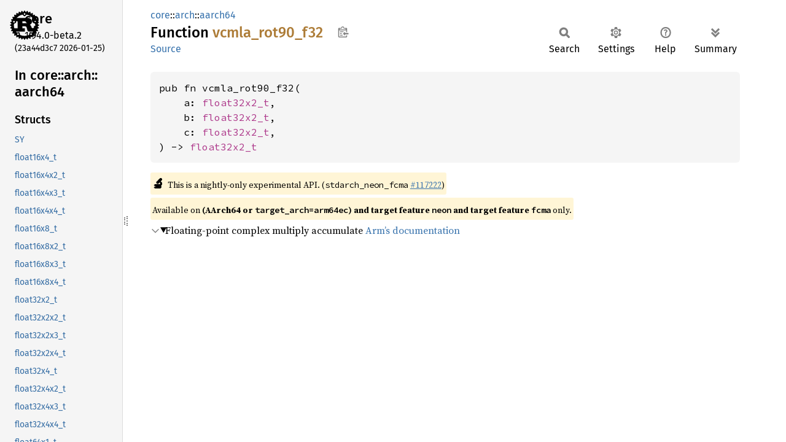

--- FILE ---
content_type: text/html
request_url: https://doc.rust-lang.org/beta/core/arch/aarch64/fn.vcmla_rot90_f32.html
body_size: 1726
content:
<!DOCTYPE html><html lang="en"><head><meta charset="utf-8"><meta name="viewport" content="width=device-width, initial-scale=1.0"><meta name="generator" content="rustdoc"><meta name="description" content="Floating-point complex multiply accumulate Arm’s documentation"><title>vcmla_rot90_f32 in core::arch::aarch64 - Rust</title><script>if(window.location.protocol!=="file:")document.head.insertAdjacentHTML("beforeend","SourceSerif4-Regular-6b053e98.ttf.woff2,FiraSans-Italic-81dc35de.woff2,FiraSans-Regular-0fe48ade.woff2,FiraSans-MediumItalic-ccf7e434.woff2,FiraSans-Medium-e1aa3f0a.woff2,SourceCodePro-Regular-8badfe75.ttf.woff2,SourceCodePro-Semibold-aa29a496.ttf.woff2".split(",").map(f=>`<link rel="preload" as="font" type="font/woff2"href="../../../static.files/${f}">`).join(""))</script><link rel="stylesheet" href="../../../static.files/normalize-9960930a.css"><link rel="stylesheet" href="../../../static.files/rustdoc-77263533.css"><meta name="rustdoc-vars" data-root-path="../../../" data-static-root-path="../../../static.files/" data-current-crate="core" data-themes="" data-resource-suffix="1.94.0" data-rustdoc-version="1.94.0-beta.2 (23a44d3c7 2026-01-25)" data-channel="beta" data-search-js="search-9e2438ea.js" data-stringdex-js="stringdex-b897f86f.js" data-settings-js="settings-c38705f0.js" ><script src="../../../static.files/storage-e2aeef58.js"></script><script defer src="sidebar-items1.94.0.js"></script><script defer src="../../../static.files/main-7bab91a1.js"></script><noscript><link rel="stylesheet" href="../../../static.files/noscript-ffcac47a.css"></noscript><link rel="alternate icon" type="image/png" href="../../../static.files/favicon-32x32-eab170b8.png"><link rel="icon" type="image/svg+xml" href="../../../static.files/favicon-044be391.svg"></head><body class="rustdoc fn"><!--[if lte IE 11]><div class="warning">This old browser is unsupported and will most likely display funky things.</div><![endif]--><rustdoc-topbar><h2><a href="#">vcmla_rot90_f32</a></h2></rustdoc-topbar><nav class="sidebar"><div class="sidebar-crate"><a class="logo-container" href="../../../core/index.html"><img class="rust-logo" src="../../../static.files/rust-logo-9a9549ea.svg" alt="logo"></a><h2><a href="../../../core/index.html">core</a><span class="version">1.94.0-beta.2</span></h2></div><div class="version">(23a44d3c7	2026-01-25)</div><div class="sidebar-elems"><div id="rustdoc-modnav"><h2><a href="index.html">In core::<wbr>arch::<wbr>aarch64</a></h2></div></div></nav><div class="sidebar-resizer" title="Drag to resize sidebar"></div><main><div class="width-limiter"><section id="main-content" class="content"><div class="main-heading"><div class="rustdoc-breadcrumbs"><a href="../../index.html">core</a>::<wbr><a href="../index.html">arch</a>::<wbr><a href="index.html">aarch64</a></div><h1>Function <span class="fn">vcmla_<wbr>rot90_<wbr>f32</span>&nbsp;<button id="copy-path" title="Copy item path to clipboard">Copy item path</button></h1><rustdoc-toolbar></rustdoc-toolbar><span class="sub-heading"><a class="src" href="../../../src/core/stdarch/crates/core_arch/src/aarch64/neon/generated.rs.html#3771-3780">Source</a> </span></div><pre class="rust item-decl"><code>pub fn vcmla_rot90_f32(
    a: <a class="struct" href="../arm/struct.float32x2_t.html" title="struct core::arch::arm::float32x2_t">float32x2_t</a>,
    b: <a class="struct" href="../arm/struct.float32x2_t.html" title="struct core::arch::arm::float32x2_t">float32x2_t</a>,
    c: <a class="struct" href="../arm/struct.float32x2_t.html" title="struct core::arch::arm::float32x2_t">float32x2_t</a>,
) -&gt; <a class="struct" href="../arm/struct.float32x2_t.html" title="struct core::arch::arm::float32x2_t">float32x2_t</a></code></pre><span class="item-info"><div class="stab unstable"><span class="emoji">🔬</span><span>This is a nightly-only experimental API. (<code>stdarch_neon_fcma</code>&nbsp;<a href="https://github.com/rust-lang/rust/issues/117222">#117222</a>)</span></div><div class="stab portability">Available on <strong>(AArch64 or <code>target_arch=arm64ec</code>) and target feature <code>neon</code> and target feature <code>fcma</code></strong> only.</div></span><details class="toggle top-doc" open><summary class="hideme"><span>Expand description</span></summary><div class="docblock"><p>Floating-point complex multiply accumulate
<a href="https://developer.arm.com/architectures/instruction-sets/intrinsics/vcmla_rot90_f32">Arm’s documentation</a></p>
</div></details></section></div></main></body></html>